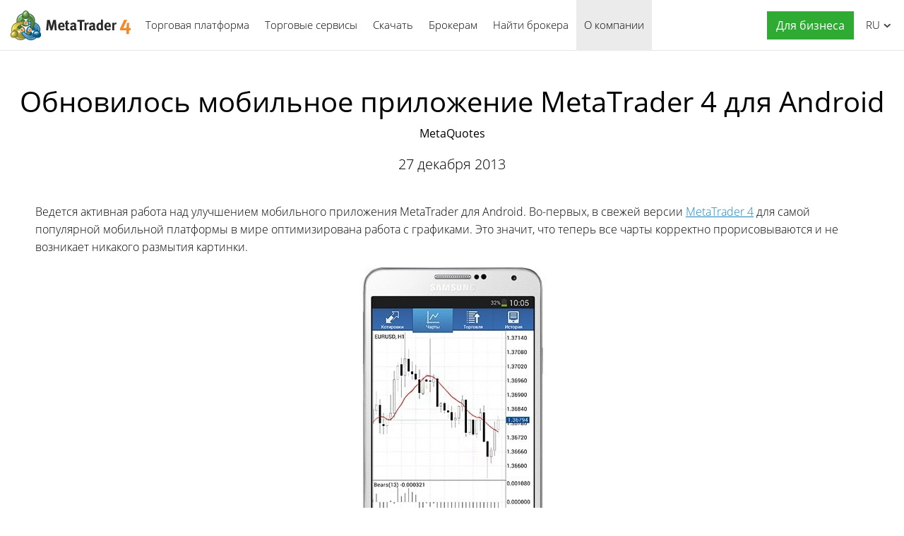

--- FILE ---
content_type: text/html; charset=utf-8
request_url: https://www.metatrader4.com/ru/company/57
body_size: 5296
content:

<!DOCTYPE html>
<html lang="ru">
<head>
    <meta http-equiv="X-UA-Compatible" content="IE=edge">
    <meta http-equiv="Content-Type" content="text/html; charset=utf-8">
    <title>Обновилось мобильное приложение MetaTrader 4 для Android - MetaQuotes - О компании</title>
    <meta name="description" content="Ведется активная работа над улучшением мобильного приложения MetaTrader для Android. - Обновилось мобильное приложение MetaTrader 4 для Android - О компании MetaQuotes">
    <meta property="og:url" content="https://www.metatrader4.com/ru/company/57">
    <meta property="og:title" content="Обновилось мобильное приложение MetaTrader 4 для Android">
    <meta property="og:description" content="Ведется активная работа над улучшением мобильного приложения MetaTrader для Android.">
    <meta property="og:image" content="https://www.metatrader4.com/i/metatrader-4-logo-og.png">
    <meta property="og:type" content="article">
    <meta name="format-detection" content="telephone=no">
    <meta http-equiv="x-dns-prefetch-control" content="on" />
    <link rel="shortcut icon" href="/favicon.ico">
    
    <link rel="apple-touch-icon" href="/i/favicons/apple-touch-icon.png">
    <link rel="apple-touch-icon" href="/i/favicons/apple-touch-icon-precomposed.png">
    <link rel="apple-touch-icon" type="image/png" href="/i/favicons/apple-touch-icon-57x57.png" sizes="57x57">
    <link rel="apple-touch-icon" type="image/png" href="/i/favicons/apple-touch-icon-57x57-precomposed.png" sizes="57x57">
    <link rel="apple-touch-icon" type="image/png" href="/i/favicons/apple-touch-icon-60x60.png" sizes="60x60">
    <link rel="apple-touch-icon" type="image/png" href="/i/favicons/apple-touch-icon-60x60-precomposed.png" sizes="60x60">
    <link rel="apple-touch-icon" type="image/png" href="/i/favicons/apple-touch-icon-72x72.png" sizes="72x72">
    <link rel="apple-touch-icon" type="image/png" href="/i/favicons/apple-touch-icon-72x72-precomposed.png" sizes="72x72">
    <link rel="apple-touch-icon" type="image/png" href="/i/favicons/apple-touch-icon-76x76.png" sizes="76x76">
    <link rel="apple-touch-icon" type="image/png" href="/i/favicons/apple-touch-icon-76x76-precomposed.png" sizes="76x76">
    <link rel="apple-touch-icon" type="image/png" href="/i/favicons/apple-touch-icon-114x114.png" sizes="114x114" >
    <link rel="apple-touch-icon" type="image/png" href="/i/favicons/apple-touch-icon-114x114-precomposed.png" sizes="114x114" >
    <link rel="apple-touch-icon" type="image/png" href="/i/favicons/apple-touch-icon-120x120.png" sizes="120x120">
    <link rel="apple-touch-icon" type="image/png" href="/i/favicons/apple-touch-icon-120x120-precomposed.png" sizes="120x120">
    <link rel="apple-touch-icon" type="image/png" href="/i/favicons/apple-touch-icon-144x144.png" sizes="144x144">
    <link rel="apple-touch-icon" type="image/png" href="/i/favicons/apple-touch-icon-144x144-precomposed.png" sizes="144x144">
    <link rel="apple-touch-icon" type="image/png" href="/i/favicons/apple-touch-icon-152x152.png" sizes="152x152">
    <link rel="apple-touch-icon" type="image/png" href="/i/favicons/apple-touch-icon-152x152-precomposed.png" sizes="152x152">
    <link rel="apple-touch-icon" type="image/png" href="/i/favicons/apple-touch-icon-180x180.png" sizes="180x180">
    <link rel="apple-touch-icon" type="image/png" href="/i/favicons/apple-touch-icon-180x180-precomposed.png" sizes="180x180">
    
    <meta name="msapplication-config" content="none"/>
    <link href="/styles/all.dt137ac4a7675.css" type="text/css" rel="stylesheet" media="all">
    
    <!--[if lte IE 9]>
    <style type="text/css">
        html[lang="ja"] .header .menu>li>a{
            letter-spacing: -1.5px;
        }
    </style>
    <![endif]-->
    
    <link rel="canonical" href="https://www.metatrader4.com/ru/company/57">
    <link rel="alternate" hreflang="en" href="https://www.metatrader4.com/en/company/57">
    <link rel="alternate" hreflang="es" href="https://www.metatrader4.com/es/company/57">
    <link rel="alternate" hreflang="fr" href="https://www.metatrader4.com/fr/company/57">
    <link rel="alternate" hreflang="ja" href="https://www.metatrader4.com/ja/company/57">
    <link rel="alternate" hreflang="pt" href="https://www.metatrader4.com/pt/company/57">
    <link rel="alternate" hreflang="ru" href="https://www.metatrader4.com/ru/company/57">
    <link rel="alternate" hreflang="zh" href="https://www.metatrader4.com/zh/company/57">
    
    <script type="text/javascript">
        var mqGlobal = {};
        mqGlobal.AddOnLoad = function(callback) {if (!this._onload) this._onload = [];this._onload[this._onload.length] = callback;};
        mqGlobal.AddOnReady = function (callback) { if (!this._onready) this._onready = []; this._onready[this._onready.length] = callback; };
        //---
        var replaceMt4DownloadLink = "https://download.terminal.free/cdn/web/metaquotes.software.corp/mt4/MetaTrader4.pkg.zip?utm_source=www.metatrader4.com&amp;amp;utm_campaign=download.mt4.macos";
        var replaceMt4DownloadLinkUtmSource = "www.metatrader4.com";
        var replaceMt4DownloadLinkUtmCampaign = "download";
        //---
        
        (function(a,e,f,g,b,c,d){a[b]||(a.FintezaCoreObject=b,a[b]=a[b]||function(){(a[b].q=a[b].q||[]).push(arguments)},a[b].l=1*new Date,c=e.createElement(f),d=e.getElementsByTagName(f)[0],c.async=!0,c.defer=!0,c.src=g,d&&d.parentNode&&d.parentNode.insertBefore(c,d))})
          (window,document,"script","/fz/core.js","fz");
        fz("register","website",{id:"qnlhlnetfifwnnfroedbtvafkmshgcbepu",trackLinks:true});
        
    </script>
    
    <script src="/js/all.dt1384df4df05.js" defer="defer" type="text/javascript"></script>
    
  

  


</head>

<body itemscope="itemscope" itemtype="https://schema.org/WebPage">


<div class="cover ">
    

    <div class="header ">
        <a href="/ru" class="logo"><img srcset="/i/metatrader-4-logo_2x.png 2x" src="/i/metatrader-4-logo.png" width="175" height="47" title="MetaTrader 4" alt="MetaTrader 4"></a>

        <ul class="menu" id="menu" itemscope itemtype="https://schema.org/SiteNavigationElement">
        <li class="menu__item menu__item_main">
            <a href="/ru/trading-platform" itemprop="url">Торговая платформа</a>
            <ul class="menu__dropdown">
                <li><a href="/ru/trading-platform">MetaTrader 4</a></li>
                <li><a href="/ru/download" itemprop="url">Скачать</a></li>
                <li class="splitted"><a href="/ru/trading-platform/forex" itemprop="url">Форекс</a></li>
                <li><a href="/ru/trading-platform/orders" itemprop="url">Торговля и ордера</a></li>
                <li><a href="/ru/trading-platform/technical-analysis" itemprop="url">Технический анализ</a></li>
                <li><a href="/ru/trading-platform/alerts-news" itemprop="url">Алерты и Новости</a></li>
                <li><a href="/ru/trading-platform/vps" itemprop="url">Виртуальный хостинг (VPS)</a></li>
                <li><a href="/ru/trading-platform/web-trading" itemprop="url">Веб-трейдинг</a></li>

                <li class="menu__item menu__item_sub">
                    <a href="/ru/automated-trading" itemprop="url">Алготрейдинг</a>
                    <ul class="menu__dropdown menu__dropdown_sub">
                        <li><a href="/ru/automated-trading">Советники и индикаторы</a></li>
                        <li><a href="/ru/automated-trading/robots-indicators" itemprop="url">Где взять робота или индикатор</a></li>
                        <li><a href="/ru/automated-trading/mql4-ide" itemprop="url">Среда MQL4 IDE</a></li>
                        <li><a href="/ru/automated-trading/mql4-programming" itemprop="url">Программирование на языке MQL4</a></li>
                        <li><a href="/ru/automated-trading/metaeditor" itemprop="url">Редактор советников MetaEditor</a></li>
                        <li><a href="/ru/automated-trading/strategy-tester" itemprop="url">Тестер торговых стратегий</a></li>
                        <li class="splitted"><a href="https://www.mql4.com/ru" target="_blank">MQL4.community</a></li>
                    </ul>
                </li>

                <li class="menu__item menu__item_sub">
                    <a href="/ru/mobile-trading" itemprop="url">Мобильный трейдинг</a>
                    <ul class="menu__dropdown menu__dropdown_sub">
                        <li><a href="/ru/mobile-trading">Мобильные технологии MetaTrader 4</a></li>
                        <li class="splitted"><a href="/ru/mobile-trading/iphone-ipad" itemprop="url">MetaTrader 4 iPhone/iPad</a></li>
                        <li><a href="/ru/mobile-trading/android" itemprop="url">MetaTrader 4 Android OS</a></li>
                        <li class="splitted"><a href="/ru/download" itemprop="url">Скачать</a></li>
                    </ul>
                </li>

                <li class=""><a href="/ru/trading-platform/open-demo" itemprop="url">Открыть демо-счет</a></li>
                <li class="splitted"><a href="/ru/trading-platform/help" itemprop="url">Справка по MetaTrader 4</a></li>
                <li><a href="/ru/releasenotes" itemprop="url">Последние обновления</a></li>
            </ul>
        </li><!--


        --><li class="menu__item menu__item_main">
            <a href="/ru/market" itemprop="url">Торговые сервисы</a>
            <ul class="menu__dropdown">
                <li class="menu__item menu__item_sub">
                    <a href="/ru/market" itemprop="url">Маркет</a>
                    <ul class="menu__dropdown menu__dropdown_sub">
                        <li><a href="/ru/market">MetaTrader Market</a></li>
                        <li><a href="/ru/market/robots-indicators" itemprop="url">Как покупать советников или индикаторы</a></li>
                    </ul>
                </li>

                <li class="menu__item menu__item_sub">
                    <a href="/ru/signals" itemprop="url">Сигналы</a>
                    <ul class="menu__dropdown menu__dropdown_sub">
                        <li><a href="/ru/signals">Форекс сигналы и копирование сделок</a></li>
                        <li><a href="/ru/signals/overview" itemprop="url">Подобрать сигнал</a></li>
                        <li><a href="/ru/signals/subscribe" itemprop="url">Как подписаться на сигнал</a></li>
                        <li><a href="/ru/signals/providers" itemprop="url">Как стать поставщиком</a></li>
                    </ul>
                </li>
            </ul>
        </li><!--

        --><li class="menu__item menu__item_main menu__item menu__item_singled">
               <a href="/ru/download" itemprop="url">Скачать</a>
           </li><!--

        --><li class="menu__item menu__item_main">
            <a href="/ru/brokers" itemprop="url">Брокерам</a>
            <ul  class="menu__dropdown menu__dropdown_right">
                <li><a href="/ru/brokers">MetaTrader 4 для брокеров</a></li>
                <li><a href="/ru/brokers/api" itemprop="url">MetaTrader 4 API</a></li>
                <li><a href="/ru/brokers/integration-plugins-feeds" itemprop="url">Интеграция, плагины и фиды</a></li>
            </ul>
        </li><!--


        --><li class="menu__item menu__item_main menu__item menu__item_singled">
               <a href="/ru/find-broker" itemprop="url" id="menu-item-find-broker">Найти брокера</a>
           </li><!--

        --><li class="menu__item menu__item_main">
            <a href="/ru/company" class='selected' itemprop="url">О компании</a>
            <ul class="menu__dropdown menu__dropdown_right">
                <li><a href="/ru/company">MetaQuotes Ltd</a></li>
                <li><a href="/ru/company/contacts" itemprop="url">Контакты</a></li>
                <li><a href="https://www.metaquotes.net/ru/legal" target="_blank">Правовая информация</a></li>
            </ul>
        </li>


        <li class="menu__item menu__item_main menu__item_right menu__item_no-borders menu__item_singled">
            <a href="javascript:void(0)" id="chatBotBtn" class="chatbot-button" role="button" data-fz-event="Site Broker Form Header Request"><span class="button__get-trial">Для бизнеса</span></a><script type ="text/javascript">mqGlobal.AddOnReady(function () {chatBot.init('chatBotBtn');});</script>
            
        </li>

        </ul>

        <div class="sidebarToggleButton" id="sidebarToggleButton" onclick="Sidebar.Toggle();"><div></div></div>

        <ul class="langmenu" id="langmenu" onmousedown="LangMenu.Show(event);">
        <li><a href='/en/company/57'>English <abbr>EN</abbr></a></li><li><a href='/es/company/57'>Español <abbr>ES</abbr></a></li><li><a href='/fr/company/57'>Français <abbr>FR</abbr></a></li><li><a href='/ja/company/57'>日本語 <abbr>JA</abbr></a></li><li><a href='/pt/company/57'>Português <abbr>PT</abbr></a></li><li class='selected'><a href='/ru/company/57'>Русский <abbr>RU</abbr></a></li><li><a href='/zh/company/57'>中文 <abbr>ZH</abbr></a></li>
        </ul>
    </div>

    

    
    <div class="line top"></div>

    <h1 itemprop="name">Обновилось мобильное приложение MetaTrader&nbsp;4 для&nbsp;Android</h1>
    <h2>MetaQuotes</h2>

    <div class="entry"><p><meta itemprop="datePublished" content="2013-12-27" />27 декабря 2013</p></div>

    <div class="container" itemprop="text">
        <p>Ведется активная работа над
улучшением мобильного приложения MetaTrader для Android. Во-первых, в свежей
версии <a target="_blank" title="Скачать MetaTrader 4 Android" href="https://download.terminal.free/cdn/mobile/mt4/android?hl=ru&amp;utm_source=www.metatrader4.com&amp;utm_campaign=metaquotes.download" rel="nofollow">MetaTrader
4</a> для самой популярной мобильной платформы в мире оптимизирована работа с
графиками. Это значит, что теперь все чарты корректно прорисовываются и не
возникает никакого размытия картинки. <br></p>

<p style="text-align:center;"><img style="vertical-align: middle;" alt="MetaTrader 4 для Android: оптимизирована работа с графиками" title="MetaTrader 4 для Android: оптимизирована работа с графиками" src="/c/3/0/MT58Samsung8Note23.jpg" height="486" width="263"><br></p>

<p>Во-вторых, мы учли ваши
пожелания и расширили список поддерживаемых устройств. Достаньте
из кармана свой Android-смартфон, скачайте последнее обновление и убедитесь в этом сами.</p>

<p>Кроме того, были исправлены упущения
предыдущих версий. Благодаря всему этому работать в мобильном MetaTrader стало удобнее. </p>

<p><a target="_blank" href="https://download.terminal.free/cdn/mobile/mt4/android?hl=ru&amp;utm_source=www.metatrader4.com&amp;utm_campaign=metaquotes.download" rel="nofollow">Скачайте свежий MetaTrader для Android</a> и продолжайте
торговать!&nbsp; <br></p><p><br></p>
        
        
        
        <div class="previousNews">
        <b>Посмотрите предыдущие новости, пожалуйста:</b>
        <ul>
        
            <li><a href="/ru/company/50">Лента новостей MNI FX Bullet Points в платформах MetaTrader</a></li>
            <li><a href="/ru/company/58">MetaTrader&nbsp;4 iOS с новым&nbsp;Чатом</a></li>
            <li><a href="/ru/company/89">Выполнен миллиард задач в сети MQL5 Cloud&nbsp;Network!</a></li>
            <li><a href="/ru/company/92">MetaTrader&nbsp;5 сертифицирована на Австралийской фондовой бирже&nbsp;ASX</a></li>
            <li><a href="/ru/company/80">Мобильный MetaTrader&nbsp;4 заработал на iPhone&nbsp;5 и всех&nbsp;iPad!</a></li>
        </ul>
        </div>
        
    </div>

    <div class="line"></div>


    <div class="footer container">
        <ul class="links">
        
        <li><a href="/ru/trading-platform">Торговая платформа</a></li>
        <li><a href="/ru/mobile-trading">Мобильный трейдинг</a></li>
        <li><a href="/ru/market">Маркет</a></li>
        <li><a href="/ru/signals">Сигналы</a></li>
        <li><a href="/ru/automated-trading">Алготрейдинг</a></li>
        <li><a href="/ru/download">Скачать</a></li>
        <li><a href="/ru/brokers">Брокерам</a></li>
        <li><a href="/ru/company">О компании</a></li>
        <li><a target="_blank" href="https://www.metaquotes.net/ru/legal">Правовая информация</a></li>
            
        </ul>


        <div class="disclaimer">
            MetaQuotes разрабатывает программное обеспечение и не предоставляет инвестиционных или брокерских услуг
        </div>

        <div class="copyright">
            Copyright 2000-2026, <a href="https://www.metaquotes.net" target="_blank">MetaQuotes Ltd</a>
        </div>


        <script type="text/javascript">
            mqGlobal.AddOnReady(function ()
            {
                window.MqCookies = new MqCookie;
                MqCookies.init('www.metatrader4.com', null, null);
                
                if (/Trident|MSIE/.test(window.navigator.userAgent) === false)
                    FloatVerticalPanel('Сайт использует cookie-файлы. Узнайте больше о нашей <a href="https://www.metaquotes.net/ru/legal/cookies" target="_blank">политике по использованию cookie-файлов</a>.', 'cookie_accept');
                    
            });
        </script>
    </div>
</div>

<script type="application/ld+json">
{
  "@context": "https://schema.org",
  "@type": "Organization",
  "name": "MetaTrader 4",
  "parentOrganization": "MetaQuotes Ltd",
  "legalName":"MetaTrader 4",
  "alternateName": "MT4",
  "brand": "MetaTrader 4",
  "url": "https://www.metatrader4.com",
  "logo": "https://www.metatrader4.com/i/metatrader-4-logo-og.png",
  "description": "MetaTrader 4 — это бесплатная торговая платформа, предназначенная для торговли на рынке Форекс. Широкие аналитические возможности, гибкая торговая система, алгоритмический и мобильный трейдинг, Маркет торговых роботов и технических индикаторов, встроенный виртуальный хостинг и торговые сигналы — вот что предлагает MetaTrader 4 каждому трейдеру!",
  "contactPoint": {
    "@type": "ContactPoint",
    "url":"https://www.metatrader4.com/ru/company/contacts",
    "contactType": "customer service",
    "contactOption": "Chat",
    "areaServed": "Worldwide",
    "availableLanguage":["en","zh","es","fr","ja","pt","de"]}
  },
  "sameAs": [
    "https://www.youtube.com/user/MetaQuotesOfficial",
    "https://www.facebook.com/metatrader/"
   ]
}
</script>
    

</body>
</html>
<!-- Generated in 1.4102 ms -->